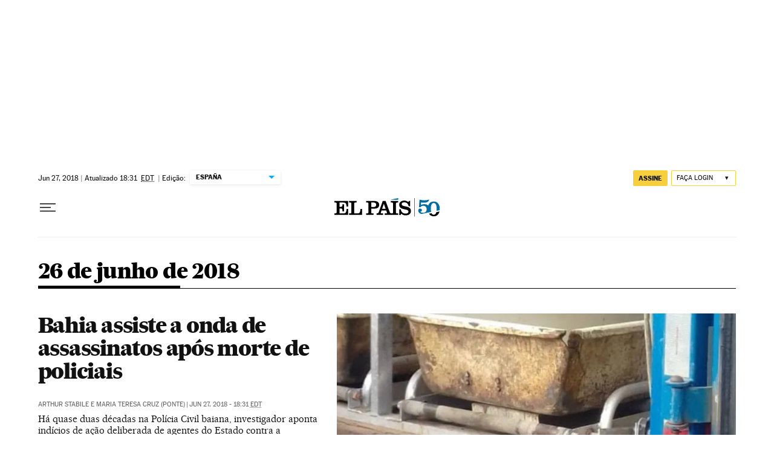

--- FILE ---
content_type: application/javascript; charset=utf-8
request_url: https://fundingchoicesmessages.google.com/f/AGSKWxX2p1xZ2AHFfMjs-1tk1Nz4RaMYHclLF2wbUkhHC1QwYYZvZZFR5bRVBDDSfCDDedSqw09N8TT34HJa2a-GwrXHv2GiqoE0yfcDLt6X8PNr_r9NozHrq-5TtJpZ4L0zDBGGdPc=?fccs=W251bGwsbnVsbCxudWxsLG51bGwsbnVsbCxudWxsLFsxNzY5Njk0NTA2LDg4NTAwMDAwMF0sbnVsbCxudWxsLG51bGwsW251bGwsWzcsNl0sbnVsbCxudWxsLG51bGwsbnVsbCxudWxsLG51bGwsbnVsbCxudWxsLG51bGwsMV0sImh0dHBzOi8vYnJhc2lsLmVscGFpcy5jb20vYWNlcnZvLzIwMTgtMDYtMjcvIixudWxsLFtbOCwibzFaUUs5SVh4V00iXSxbOSwiZW4tVVMiXSxbMTYsIlsxLDEsMV0iXSxbMTksIjIiXSxbMTcsIlswXSJdLFsyNCwiIl0sWzI5LCJmYWxzZSJdXV0
body_size: 112
content:
if (typeof __googlefc.fcKernelManager.run === 'function') {"use strict";this.default_ContributorServingResponseClientJs=this.default_ContributorServingResponseClientJs||{};(function(_){var window=this;
try{
var qp=function(a){this.A=_.t(a)};_.u(qp,_.J);var rp=function(a){this.A=_.t(a)};_.u(rp,_.J);rp.prototype.getWhitelistStatus=function(){return _.F(this,2)};var sp=function(a){this.A=_.t(a)};_.u(sp,_.J);var tp=_.ed(sp),up=function(a,b,c){this.B=a;this.j=_.A(b,qp,1);this.l=_.A(b,_.Pk,3);this.F=_.A(b,rp,4);a=this.B.location.hostname;this.D=_.Fg(this.j,2)&&_.O(this.j,2)!==""?_.O(this.j,2):a;a=new _.Qg(_.Qk(this.l));this.C=new _.dh(_.q.document,this.D,a);this.console=null;this.o=new _.mp(this.B,c,a)};
up.prototype.run=function(){if(_.O(this.j,3)){var a=this.C,b=_.O(this.j,3),c=_.fh(a),d=new _.Wg;b=_.hg(d,1,b);c=_.C(c,1,b);_.jh(a,c)}else _.gh(this.C,"FCNEC");_.op(this.o,_.A(this.l,_.De,1),this.l.getDefaultConsentRevocationText(),this.l.getDefaultConsentRevocationCloseText(),this.l.getDefaultConsentRevocationAttestationText(),this.D);_.pp(this.o,_.F(this.F,1),this.F.getWhitelistStatus());var e;a=(e=this.B.googlefc)==null?void 0:e.__executeManualDeployment;a!==void 0&&typeof a==="function"&&_.To(this.o.G,
"manualDeploymentApi")};var vp=function(){};vp.prototype.run=function(a,b,c){var d;return _.v(function(e){d=tp(b);(new up(a,d,c)).run();return e.return({})})};_.Tk(7,new vp);
}catch(e){_._DumpException(e)}
}).call(this,this.default_ContributorServingResponseClientJs);
// Google Inc.

//# sourceURL=/_/mss/boq-content-ads-contributor/_/js/k=boq-content-ads-contributor.ContributorServingResponseClientJs.en_US.o1ZQK9IXxWM.es5.O/d=1/exm=ad_blocking_detection_executable,kernel_loader,loader_js_executable/ed=1/rs=AJlcJMzkWD0vxt1gVcfmiBA6nHi7pe9_aQ/m=cookie_refresh_executable
__googlefc.fcKernelManager.run('\x5b\x5b\x5b7,\x22\x5b\x5bnull,\\\x22elpais.com\\\x22,\\\x22AKsRol8t5lFawaIbIyR_U0zZrI5h2WvC5QQrsJrgyzQsC4QqZdA4XLY6SXmSPiDzV8c4AnxuLETLXB59x7w8QRjka_ttFEK_b6mum4y_spAWFFvL_F1lGMQud2qMSh2V1r-UylptRxjWlvTnL5-itorw45s00z2Dsg\\\\u003d\\\\u003d\\\x22\x5d,null,\x5b\x5bnull,null,null,\\\x22https:\/\/fundingchoicesmessages.google.com\/f\/AGSKWxX_BG7L5Z1MuXSzVfxRDKgi3VcH2pTk9Yrp70LcboM3E5494T3ph_3ew3QaV-YS39HJCyZVao3qggIaqXC4-w1iJGPaovu0BJo9zjBZ_TMNbK0bFOkxwCILzhtdGHtQfpKWozA\\\\u003d\\\x22\x5d,null,null,\x5bnull,null,null,\\\x22https:\/\/fundingchoicesmessages.google.com\/el\/AGSKWxVaERJRhZATDCNFZQtMAG3H7JOHwKoaX8AVRucYDWGcnqbcAqByH5c017rnlvZaZSNjUribKOEs0p6QfOh2YLcxRAPj3ijGzTE8dqyapMfqHIRpdL9sfPKpPJcun49xj0_MBDs\\\\u003d\\\x22\x5d,null,\x5bnull,\x5b7,6\x5d,null,null,null,null,null,null,null,null,null,1\x5d\x5d,\x5b3,1\x5d\x5d\x22\x5d\x5d,\x5bnull,null,null,\x22https:\/\/fundingchoicesmessages.google.com\/f\/AGSKWxXuLMJF63RuUToXUVE3zYFjgxuMM_14cXc7BfICoWLh8wiYqTatL8Axk0NQ2PgKIjgbjt6X5-zNebL8SmCWUo0Xn0AiZ_leDBH6yTVDvDztpZg-KMfnBhxcjJyb3KJl3yOsWBs\\u003d\x22\x5d\x5d');}

--- FILE ---
content_type: application/javascript; charset=utf-8
request_url: https://fundingchoicesmessages.google.com/f/AGSKWxVsEWtq0ZjStQiGdfCVUGR2EQdfa_UqKYcow3mJey4Do638FVdQaX13BzWQKZe2DngFnqoyswAsJxiJb3FpFNY5bG_2o5QVALPzF6RNwyTXTQ0NIst4Oiz8CXulMEifynAQ2qVcBZM5DVjZex7H5Ekn_tCWpxrY1iHfDcnxKrjTYc_u30eemvxPcpNn/_/adpop32.-advert-label-/ad-boxes-/banners/ad_/760x90_
body_size: -1286
content:
window['1b3f2c5f-75de-477d-8a2e-5aa6163bb0f2'] = true;